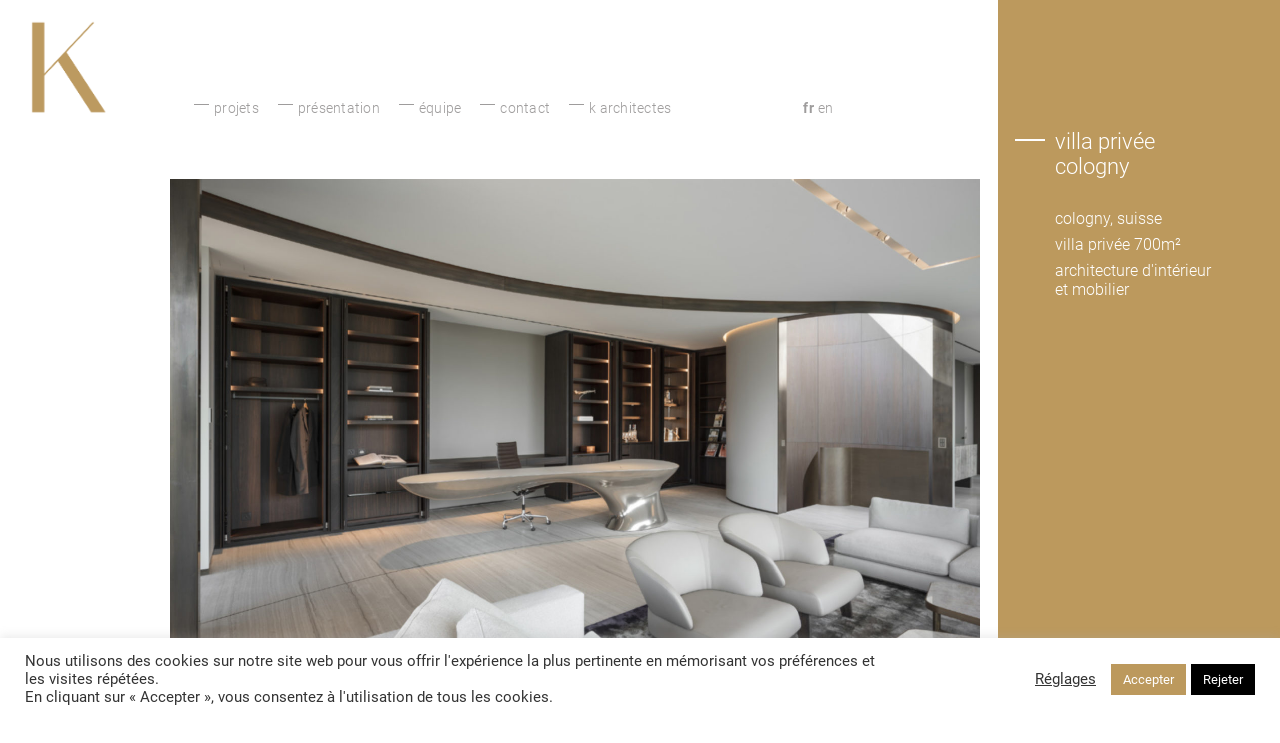

--- FILE ---
content_type: text/html; charset=UTF-8
request_url: https://k-interiors.ch/projets/villa-privee-cologny/
body_size: 5415
content:
<!DOCTYPE html>
<html lang="fr-FR" class="no-js no-svg">
<head>
	<meta charset="UTF-8">
	<meta name="viewport" content="width=device-width, initial-scale=1">
    <link rel="stylesheet" href="https://k-interiors.ch/wp-content/themes/k_interiors/style.css">
	<link rel="profile" href="http://gmpg.org/xfn/11">
	<link rel="stylesheet" href="https://use.fontawesome.com/releases/v5.4.1/css/all.css" integrity="sha384-5sAR7xN1Nv6T6+dT2mhtzEpVJvfS3NScPQTrOxhwjIuvcA67KV2R5Jz6kr4abQsz" crossorigin="anonymous">
	<title>villa privée cologny</title>
	<meta name='robots' content='max-image-preview:large' />
<link rel="alternate" href="https://k-interiors.ch/projets/villa-privee-cologny/" hreflang="fr" />
<link rel="alternate" href="https://k-interiors.ch/en/projets/private-villa-cologny/" hreflang="en" />
<link rel='dns-prefetch' href='//s.w.org' />
		<script type="text/javascript">
			window._wpemojiSettings = {"baseUrl":"https:\/\/s.w.org\/images\/core\/emoji\/13.0.1\/72x72\/","ext":".png","svgUrl":"https:\/\/s.w.org\/images\/core\/emoji\/13.0.1\/svg\/","svgExt":".svg","source":{"concatemoji":"https:\/\/k-interiors.ch\/wp-includes\/js\/wp-emoji-release.min.js?ver=5.7.14"}};
			!function(e,a,t){var n,r,o,i=a.createElement("canvas"),p=i.getContext&&i.getContext("2d");function s(e,t){var a=String.fromCharCode;p.clearRect(0,0,i.width,i.height),p.fillText(a.apply(this,e),0,0);e=i.toDataURL();return p.clearRect(0,0,i.width,i.height),p.fillText(a.apply(this,t),0,0),e===i.toDataURL()}function c(e){var t=a.createElement("script");t.src=e,t.defer=t.type="text/javascript",a.getElementsByTagName("head")[0].appendChild(t)}for(o=Array("flag","emoji"),t.supports={everything:!0,everythingExceptFlag:!0},r=0;r<o.length;r++)t.supports[o[r]]=function(e){if(!p||!p.fillText)return!1;switch(p.textBaseline="top",p.font="600 32px Arial",e){case"flag":return s([127987,65039,8205,9895,65039],[127987,65039,8203,9895,65039])?!1:!s([55356,56826,55356,56819],[55356,56826,8203,55356,56819])&&!s([55356,57332,56128,56423,56128,56418,56128,56421,56128,56430,56128,56423,56128,56447],[55356,57332,8203,56128,56423,8203,56128,56418,8203,56128,56421,8203,56128,56430,8203,56128,56423,8203,56128,56447]);case"emoji":return!s([55357,56424,8205,55356,57212],[55357,56424,8203,55356,57212])}return!1}(o[r]),t.supports.everything=t.supports.everything&&t.supports[o[r]],"flag"!==o[r]&&(t.supports.everythingExceptFlag=t.supports.everythingExceptFlag&&t.supports[o[r]]);t.supports.everythingExceptFlag=t.supports.everythingExceptFlag&&!t.supports.flag,t.DOMReady=!1,t.readyCallback=function(){t.DOMReady=!0},t.supports.everything||(n=function(){t.readyCallback()},a.addEventListener?(a.addEventListener("DOMContentLoaded",n,!1),e.addEventListener("load",n,!1)):(e.attachEvent("onload",n),a.attachEvent("onreadystatechange",function(){"complete"===a.readyState&&t.readyCallback()})),(n=t.source||{}).concatemoji?c(n.concatemoji):n.wpemoji&&n.twemoji&&(c(n.twemoji),c(n.wpemoji)))}(window,document,window._wpemojiSettings);
		</script>
		<style type="text/css">
img.wp-smiley,
img.emoji {
	display: inline !important;
	border: none !important;
	box-shadow: none !important;
	height: 1em !important;
	width: 1em !important;
	margin: 0 .07em !important;
	vertical-align: -0.1em !important;
	background: none !important;
	padding: 0 !important;
}
</style>
	<link rel='stylesheet' id='wp-block-library-css'  href='https://k-interiors.ch/wp-includes/css/dist/block-library/style.min.css?ver=5.7.14' type='text/css' media='all' />
<link rel='stylesheet' id='cookie-law-info-css'  href='https://k-interiors.ch/wp-content/plugins/cookie-law-info/public/css/cookie-law-info-public.css?ver=2.0.1' type='text/css' media='all' />
<link rel='stylesheet' id='cookie-law-info-gdpr-css'  href='https://k-interiors.ch/wp-content/plugins/cookie-law-info/public/css/cookie-law-info-gdpr.css?ver=2.0.1' type='text/css' media='all' />
<script type='text/javascript' src='https://k-interiors.ch/wp-includes/js/jquery/jquery.min.js?ver=3.5.1' id='jquery-core-js'></script>
<script type='text/javascript' src='https://k-interiors.ch/wp-includes/js/jquery/jquery-migrate.min.js?ver=3.3.2' id='jquery-migrate-js'></script>
<script type='text/javascript' id='cookie-law-info-js-extra'>
/* <![CDATA[ */
var Cli_Data = {"nn_cookie_ids":[],"cookielist":[],"non_necessary_cookies":[],"ccpaEnabled":"","ccpaRegionBased":"","ccpaBarEnabled":"","ccpaType":"gdpr","js_blocking":"1","custom_integration":"","triggerDomRefresh":"","secure_cookies":""};
var cli_cookiebar_settings = {"animate_speed_hide":"500","animate_speed_show":"500","background":"#FFF","border":"#b1a6a6c2","border_on":"","button_1_button_colour":"#bc995d","button_1_button_hover":"#967a4a","button_1_link_colour":"#fff","button_1_as_button":"1","button_1_new_win":"","button_2_button_colour":"#333","button_2_button_hover":"#292929","button_2_link_colour":"#444","button_2_as_button":"","button_2_hidebar":"","button_3_button_colour":"#000000","button_3_button_hover":"#000000","button_3_link_colour":"#fff","button_3_as_button":"1","button_3_new_win":"","button_4_button_colour":"#000","button_4_button_hover":"#000000","button_4_link_colour":"#333333","button_4_as_button":"","button_7_button_colour":"#bc995d","button_7_button_hover":"#967a4a","button_7_link_colour":"#fff","button_7_as_button":"1","button_7_new_win":"","font_family":"inherit","header_fix":"","notify_animate_hide":"1","notify_animate_show":"","notify_div_id":"#cookie-law-info-bar","notify_position_horizontal":"right","notify_position_vertical":"bottom","scroll_close":"","scroll_close_reload":"","accept_close_reload":"","reject_close_reload":"","showagain_tab":"","showagain_background":"#fff","showagain_border":"#000","showagain_div_id":"#cookie-law-info-again","showagain_x_position":"100px","text":"#333333","show_once_yn":"","show_once":"10000","logging_on":"","as_popup":"","popup_overlay":"1","bar_heading_text":"","cookie_bar_as":"banner","popup_showagain_position":"bottom-right","widget_position":"left"};
var log_object = {"ajax_url":"https:\/\/k-interiors.ch\/wp-admin\/admin-ajax.php"};
/* ]]> */
</script>
<script type='text/javascript' src='https://k-interiors.ch/wp-content/plugins/cookie-law-info/public/js/cookie-law-info-public.js?ver=2.0.1' id='cookie-law-info-js'></script>
<link rel="https://api.w.org/" href="https://k-interiors.ch/wp-json/" /><link rel="EditURI" type="application/rsd+xml" title="RSD" href="https://k-interiors.ch/xmlrpc.php?rsd" />
<link rel="wlwmanifest" type="application/wlwmanifest+xml" href="https://k-interiors.ch/wp-includes/wlwmanifest.xml" /> 
<meta name="generator" content="WordPress 5.7.14" />
<link rel="canonical" href="https://k-interiors.ch/projets/villa-privee-cologny/" />
<link rel='shortlink' href='https://k-interiors.ch/?p=94' />
<link rel="alternate" type="application/json+oembed" href="https://k-interiors.ch/wp-json/oembed/1.0/embed?url=https%3A%2F%2Fk-interiors.ch%2Fprojets%2Fvilla-privee-cologny%2F" />
<link rel="alternate" type="text/xml+oembed" href="https://k-interiors.ch/wp-json/oembed/1.0/embed?url=https%3A%2F%2Fk-interiors.ch%2Fprojets%2Fvilla-privee-cologny%2F&#038;format=xml" />
</head>

<body class="projets-template-default single single-projets postid-94">
<div id="page" class="site">
	<header id="masthead" class="site-header" role="banner">
		<a href="/"><img src="https://k-interiors.ch/wp-content/themes/k_interiors/images/logo.png" class="header-logo" alt=""></a>
		<div id="mainMenu" class="main-menu"> <div class="menu-menu-principal-fr-container"><ul id="menu-menu-principal-fr" class="menu"><li id="menu-item-342" class="menu-item menu-item-type-post_type menu-item-object-page menu-item-342"><a href="https://k-interiors.ch/projets/">Projets</a></li>
<li id="menu-item-24" class="menu-item menu-item-type-post_type menu-item-object-page menu-item-24"><a href="https://k-interiors.ch/presentation/">présentation</a></li>
<li id="menu-item-23" class="menu-item menu-item-type-post_type menu-item-object-page menu-item-23"><a href="https://k-interiors.ch/equipe/">équipe</a></li>
<li id="menu-item-22" class="menu-item menu-item-type-post_type menu-item-object-page menu-item-22"><a href="https://k-interiors.ch/contact/">Contact</a></li>
<li id="menu-item-11" class="menu-item menu-item-type-custom menu-item-object-custom menu-item-11"><a href="http://www.k-architectes.ch/bureau-architecture/">K architectes</a></li>
<li id="menu-item-126-fr" class="lang-item lang-item-4 lang-item-fr current-lang lang-item-first menu-item menu-item-type-custom menu-item-object-custom menu-item-126-fr"><a href="https://k-interiors.ch/projets/villa-privee-cologny/" hreflang="fr-FR" lang="fr-FR">fr</a></li>
<li id="menu-item-126-en" class="lang-item lang-item-7 lang-item-en menu-item menu-item-type-custom menu-item-object-custom menu-item-126-en"><a href="https://k-interiors.ch/en/projets/private-villa-cologny/" hreflang="en-GB" lang="en-GB">en</a></li>
</ul></div></div>
		<div id="bars" class="bars"><i class="fas fa-bars"></i></div>
	</header><!-- #masthead -->

    <script type="text/javascript">
		document.getElementById("bars").addEventListener("click",function(e){
			var menu = document.getElementById("mainMenu").getElementsByClassName("menu")[0];
			if(menu.classList.contains("menuOpen")){
				menu.classList.remove("menuOpen");
			}else{
				menu.classList.add("menuOpen");
			}
		});
    </script>

	<div class="site-content-contain">
		<div id="content" class="site-content">

<div id="primary" class="content-area">
  <main id="main" class="site-main" role="main">
    <div class="wrap">
              <div class="imageList">
          <div class="rightbar full">
            <div class="pageText">
              <h1>villa privée cologny</h1>
              <div>
                <p>cologny, suisse</p><p>villa privée 700m²</p><p>architecture d'intérieur et mobilier</p><p>&nbsp;</p>              </div>
            </div>
          </div>
          <div class="pageMid">
            <img src="https://k-interiors.ch/wp-content/uploads/2018/10/5_04_Photo-0.jpg"/><img src="https://k-interiors.ch/wp-content/uploads/2018/10/1_00_Photo.jpg"/><img src="https://k-interiors.ch/wp-content/uploads/2018/10/1_03_Photo.jpg"/><img src="https://k-interiors.ch/wp-content/uploads/2018/10/5_05_Photo-9-1-1.jpg"/><img src="https://k-interiors.ch/wp-content/uploads/2018/10/5_05_Photo-9-11.jpg"/><img src="https://k-interiors.ch/wp-content/uploads/2018/10/1_08_Photo.jpg"/><img src="https://k-interiors.ch/wp-content/uploads/2018/10/5_04_Photo-1.jpg"/><img src="https://k-interiors.ch/wp-content/uploads/2018/10/5_05_Photo-9-12-1.jpg"/>
                        <div class="bottomPageMid">

              <a href="/projets/villa-st-tropez" class="prev tiret">
                projet précédent              </a>

              <a href="/projets/roxstar" class="next tiret">
                projet suivant              </a>

            </div>
          </div>


        </div>
          </div>
  </main>
</div>


		</div><!-- #content -->

		<footer>
			<div class="wrap">

                <div class="pageFooter">
                    <hr>
                    <div class="adresse">
                        <div><p>K interiors</p><p>14 avenue industrielle</p><p>1227 carouge, suisse</p><p>www.k-interiors.ch</p><p>+41 22 869 16 00</p></div>                    </div>
                </div>

			</div><!-- .wrap -->
		</footer><!-- #colophon -->
	</div><!-- .site-content-contain -->
</div><!-- #page -->
<!--googleoff: all--><div id="cookie-law-info-bar" data-nosnippet="true"><span><div class="cli-bar-container cli-style-v2"><div class="cli-bar-message">Nous utilisons des cookies sur notre site web pour vous offrir l'expérience la plus pertinente en mémorisant vos préférences et les visites répétées.<br />
En cliquant sur « Accepter », vous consentez à l'utilisation de tous les cookies.</div><div class="cli-bar-btn_container"><a role='button' tabindex='0' class="cli_settings_button" style="margin:0px 10px 0px 5px;" >Réglages</a><a role='button' tabindex='0' data-cli_action="accept" id="cookie_action_close_header"  class="medium cli-plugin-button cli-plugin-main-button cookie_action_close_header cli_action_button" style="display:inline-block; ">Accepter</a><a role='button' tabindex='0' id="cookie_action_close_header_reject"  class="medium cli-plugin-button cli-plugin-main-button cookie_action_close_header_reject cli_action_button"  data-cli_action="reject">Rejeter</a></div></div></span></div><div id="cookie-law-info-again" style="display:none;" data-nosnippet="true"><span id="cookie_hdr_showagain">Manage consent</span></div><div class="cli-modal" data-nosnippet="true" id="cliSettingsPopup" tabindex="-1" role="dialog" aria-labelledby="cliSettingsPopup" aria-hidden="true">
  <div class="cli-modal-dialog" role="document">
	<div class="cli-modal-content cli-bar-popup">
	  	<button type="button" class="cli-modal-close" id="cliModalClose">
			<svg class="" viewBox="0 0 24 24"><path d="M19 6.41l-1.41-1.41-5.59 5.59-5.59-5.59-1.41 1.41 5.59 5.59-5.59 5.59 1.41 1.41 5.59-5.59 5.59 5.59 1.41-1.41-5.59-5.59z"></path><path d="M0 0h24v24h-24z" fill="none"></path></svg>
			<span class="wt-cli-sr-only">Fermer</span>
	  	</button>
	  	<div class="cli-modal-body">
			<div class="cli-container-fluid cli-tab-container">
	<div class="cli-row">
		<div class="cli-col-12 cli-align-items-stretch cli-px-0">
			<div class="cli-privacy-overview">
				<h4>Aperçu de confidentialité</h4>				<div class="cli-privacy-content">
					<div class="cli-privacy-content-text">Ce site web utilise des cookies pour améliorer votre expérience pendant votre visite. Parmi ceux-ci, les cookies classés comme nécessaires sont stockés sur votre navigateur car ils sont essentiels aux fonctionnalités de base du site. Nous utilisons également des cookies tiers qui nous aident à analyser et à comprendre comment vous utilisez ce site. Ces cookies ne seront stockés dans votre navigateur qu'avec votre consentement. Vous avez également la possibilité de les désactiver, mais la désactivation de certains de ces cookies peut affecter votre expérience de navigation.</div>
				</div>
				<a class="cli-privacy-readmore"  aria-label="Afficher plus" tabindex="0" role="button" data-readmore-text="Afficher plus" data-readless-text="Afficher moins"></a>			</div>
		</div>
		<div class="cli-col-12 cli-align-items-stretch cli-px-0 cli-tab-section-container">
												<div class="cli-tab-section">
						<div class="cli-tab-header">
							<a role="button" tabindex="0" class="cli-nav-link cli-settings-mobile" data-target="non-necessaires" data-toggle="cli-toggle-tab">
								Non-nécessaires							</a>
							<div class="cli-switch">
                        <input type="checkbox" id="wt-cli-checkbox-non-necessaires" class="cli-user-preference-checkbox"  data-id="checkbox-non-necessaires"  checked='checked' />
                        <label for="wt-cli-checkbox-non-necessaires" class="cli-slider" data-cli-enable="Activé" data-cli-disable="Désactivé"><span class="wt-cli-sr-only">Non-nécessaires</span></label>
                    </div>						</div>
						<div class="cli-tab-content">
							<div class="cli-tab-pane cli-fade" data-id="non-necessaires">
								<p>Tous les cookies qui peuvent ne pas être particulièrement nécessaires au fonctionnement du site web et qui sont utilisés spécifiquement pour collecter des données personnelles via des analyses, des publicités et d'autres contenus intégrés sont appelés cookies non nécessaires. Il est obligatoire d'obtenir votre consentement avant d'exécuter ces cookies sur notre site web.</p>
							</div>
						</div>
					</div>
																	<div class="cli-tab-section">
						<div class="cli-tab-header">
							<a role="button" tabindex="0" class="cli-nav-link cli-settings-mobile" data-target="necessaires" data-toggle="cli-toggle-tab">
								Nécessaires							</a>
							<div class="cli-switch">
                        <input type="checkbox" id="wt-cli-checkbox-necessaires" class="cli-user-preference-checkbox"  data-id="checkbox-necessaires"  checked='checked' />
                        <label for="wt-cli-checkbox-necessaires" class="cli-slider" data-cli-enable="Activé" data-cli-disable="Désactivé"><span class="wt-cli-sr-only">Nécessaires</span></label>
                    </div>						</div>
						<div class="cli-tab-content">
							<div class="cli-tab-pane cli-fade" data-id="necessaires">
								<p>Les cookies nécessaires sont absolument indispensables au bon fonctionnement du site. Cette catégorie comprend uniquement les cookies qui assurent les fonctionnalités de base et les fonctionnalités de sécurité du site web. Ces cookies ne stockent aucune information personnelle.</p>
							</div>
						</div>
					</div>
										</div>
	</div>
</div>
	  	</div>
	  	<div class="cli-modal-footer">
			<div class="wt-cli-element cli-container-fluid cli-tab-container">
				<div class="cli-row">
					<div class="cli-col-12 cli-align-items-stretch cli-px-0">
						<div class="cli-tab-footer wt-cli-privacy-overview-actions">
						
															<a id="wt-cli-privacy-save-btn" role="button" tabindex="0" data-cli-action="accept" class="wt-cli-privacy-btn cli_setting_save_button wt-cli-privacy-accept-btn cli-btn">Enregistrer & accepter</a>
													</div>
						
					</div>
				</div>
			</div>
		</div>
	</div>
  </div>
</div>
<div class="cli-modal-backdrop cli-fade cli-settings-overlay"></div>
<div class="cli-modal-backdrop cli-fade cli-popupbar-overlay"></div>
<!--googleon: all--><script type='text/javascript' src='https://k-interiors.ch/wp-content/themes/k_interiors/js/gallery-grid.js?ver=1.0.0' id='gallery-grid-js'></script>
<script type='text/javascript' src='https://k-interiors.ch/wp-includes/js/wp-embed.min.js?ver=5.7.14' id='wp-embed-js'></script>

</body>
</html>


--- FILE ---
content_type: text/css
request_url: https://k-interiors.ch/wp-content/themes/k_interiors/style.css
body_size: 39
content:
/*
Theme Name: K Interiors
Author: SDW
Version: 0.0.1
*/

@import "fonts/fonts.css";
@import "css/main.css";
@import "css/inner.css";
@import "css/equipe.css";
@import "css/responsive.css";

:root{
    --grey: #9E9C9C;
    --gold: #BC995D;
}


--- FILE ---
content_type: text/css
request_url: https://k-interiors.ch/wp-content/themes/k_interiors/fonts/fonts.css
body_size: -16
content:
@font-face {
    font-family: roboto;
    src:url('Roboto-Light.ttf');
    font-weight: 300;
}
@font-face {
    font-family: roboto;
    src:url('Roboto-Regular.ttf');
    font-weight: 400;
}
@font-face {
    font-family: roboto;
    src:url('Roboto-Bold.ttf');
    font-weight: 700;
}


--- FILE ---
content_type: text/css
request_url: https://k-interiors.ch/wp-content/themes/k_interiors/css/main.css
body_size: 1055
content:
body {
    margin: 0;
    font-family: roboto,sans-serif;
}
.header-logo {
    height: 95px;
    padding: 20px;
}

.lang-item-en a{
    margin-left: 0 !important;
}
.lang-item-fr a{
    margin-left: 10vw !important;
}
.current-lang a {
    font-weight: bold !important;
}
.rightbar a {
    text-decoration: none;
    color: inherit;
}
.main-menu {
    display: inline-block;
}

.main-menu ul {
    float: left;
    margin-bottom: 18px;
}

.current-menu-item a {
    font-weight: bold !important;
}

.current-menu-item a:before {
    height: 2px !important;
}

.main-menu li {
    display: inline-block;
}

.main-menu li a {
    text-decoration: none;
    color: var(--grey);
    font-weight: 100;
    letter-spacing: 0.25px;
    text-transform: lowercase;
    position: relative;
    margin-left: 35px;
    font-size: 14px;
}

.main-menu li:not(.lang-item) a:before {
    content: "";
    width: 15px;
    height: 1px;
    background: var(--grey);
    position: absolute;
    top: 4px;
    left: -20px;
    z-index: 0;
}

.rightbar {
    position: absolute;
    background: var(--gold);
    color: #fff;
    width: 22%;
    /* width: 25%; */
    top: 0;
    right: 0;
    height: auto;
    bottom: 0;
    padding-top: 160px;
}

.rightbar.blank{
    background: none;
    color: #000;
    padding-top: 180px;
}
.rightbar.full{
    height: 100%;
    padding-bottom: 169px;
}



.n2-ss-slider-1.n2-ss-swipe-element.n2-ow.n2-grab {
    position: fixed !important;
    top: 170px;
    bottom: 0px;
    margin: auto;
    height: auto !important;
}

.n2-ss-slide-backgrounds {
    width: calc(65% - 100px) !important;
    left: 100px !important;
}

.homeslider {
    top: 170px;
    left: 150px;
    bottom: 0;
    width: calc(78% - 150px) !important;
    height: auto !important;
}

.homeImgSlide {
    width: 100% !important;
    height: 100% !important;
}
#projetTitre {
    margin: 0px 60px 0 75px;
    font-size: 26px;
    font-weight: 300;
    position: relative;
    color: inherit;
    font-family: roboto, sans-serif;
    letter-spacing: 0.5px;
}

.projetPaging{
    color:#fff;
    padding: 90px 40px 90px 80px;
    bottom: 0;
    position: absolute;
}

.projetPaging .tiret{
    position: relative;
    display: inline-block;
    margin-right: 27px;
    font-family: roboto, sans-serif;
    font-size: 15px;
    cursor: pointer;
}
.projetPaging .tiret:before{
    content: "";
    width: 17px;
    height: 1px;
    background: #fff;
    position: absolute;
    top: 6px;
    left: -20px;
    z-index: 0;
}

.tiret.bold {
    font-weight: 700;
    cursor: default;
}
.tiret.bold:before {
    height: 2px;
}


/* REDIRECTION */
.home_background{
    position: absolute;
    background: url(../images/redirect_bg.jpg);
    background-size: cover;
    width: 72%;
    height: 100%;
    left: 6%;
    top: 0;
}

.k{
    background: url(../images/k.png);
    top:0;
    width: 100%;
    height: 100%;
    position: absolute;
    background-repeat: no-repeat;
    background-size: contain;
}

.redirect_btn {
    width: auto;
    height: 35px;
    position: absolute;
    top: 0;
    bottom: 0;
    left: 50%;
    transform: translateX(-45%);
    margin: auto;
    box-sizing: border-box;
    display: flex;
}

.redirect_btn .tiret {
    color: #fff;
    font-family: roboto, sans-serif;
    font-size: 24px;
    float: left;
    font-weight: 100;
    text-align: center;
    margin-right: 35px;
    position: relative;
    text-decoration: none;
}

.redirect_btn .tiret:before {
    content: "";
    width: 20px;
    height: 1px;
    background: white;
    position: absolute;
    left: -25px;
}

.tiret.grey {
    color: rgba(255, 255, 255, 0.6);
}

.tiret.grey:before {
    background: rgba(255, 255, 255, 0.6);
}

.bars {
    width: 100px;
    height: 120px;
    float: right;
    z-index: 100;
    color: var(--gold);
    font-size: 24px;
    text-align: center;
    line-height: 120px;
}
.bars i {
    cursor: pointer;
}

.admin-bar .main-menu ul {
    margin-top: 40px;
}


.page-template-default .pageFooter{
    position: relative;
    margin-top: 50px;
    left: 15%;
}


--- FILE ---
content_type: text/css
request_url: https://k-interiors.ch/wp-content/themes/k_interiors/css/inner.css
body_size: 1122
content:
/* .pageTitre {
    margin: 165px 100px 30px 20%;
    font-size: 26px;
    font-weight: 300;
    position: relative;
    color: #fff;
    font-family: roboto, sans-serif;
}
.pageTitre:before {
    content: "";
    width: 25px;
    height: 2px;
    background: #fff;
    position: absolute;
    top: 10px;
    left: -35px;
    z-index: 0;
} */

.blank .pageTitre:before {
  background: #000;
}

h1 {
  margin: 0px 0px 30px 0%;
  font-size: 22px;
  font-weight: 300;
  position: relative;
  font-family: roboto, sans-serif;
}
h1:before {
  content: '';
  width: 30px;
  border-top: 2px solid;
  height: 0px;
  color: inherit;
  position: absolute;
  top: 10px;
  left: -40px;
  z-index: 0;
}

.center {
  padding: 2% 15%;
}
.center h1 {
  color: var(--gold);
}
.page-template-template-presentation .pageText {
  text-align: justify;
}

.pageText {
  padding: 0 20% 0 20%;
  color: #fff;
  font-weight: 100;
}
.pageText p {
  margin: 7px 0;
}
.pageMid {
  width: auto;
  height: auto;
  position: absolute;
  top: 170px;
  bottom: 0;
  background-size: cover;
  left: 150px;
  right: 22%;
  background-position: center;
  z-index: 5;

  /* Gallery grid system */
  display: grid;
  grid-template-columns: 1fr 1fr;
  gap: 10px;
  padding: 20px;
}

.pageMid img,
.pageMid video {
  width: 100%;
  height: auto;
  object-fit: cover;
  box-sizing: border-box;
}

/* Landscape items (wider than tall) take full width */
.pageMid img[data-ratio='landscape'],
.pageMid video[data-ratio='landscape'] {
  grid-column: 1 / -1;
  aspect-ratio: 16/9;
  object-fit: cover;
}

/* Portrait items (taller than wide) stay in their column */
.pageMid img[data-ratio='portrait'],
.pageMid video[data-ratio='portrait'] {
  aspect-ratio: 3/4;
  object-fit: cover;
}

.pageMid .vimeo-embed-landscape {
  grid-column: 1/-1;
  aspect-ratio: 16/9;
  overflow: hidden;
}

.pageMid .vimeo-embed-landscape iframe {
  width: 100%;
  height: 100%;
  border: none;
  object-fit: cover;
}

/* Square items behave like portrait */
.pageMid img[data-ratio='square'],
.pageMid video[data-ratio='square'] {
  aspect-ratio: 1/1;
  object-fit: cover;
}

.pageImage {
  width: 100%;
  height: 70%;
  top: 0;
  float: left;
  bottom: 0;
  background-size: cover;
  left: 100px;
  right: 22%;
  /* background-position: center; */
  background-position: 0 70%;
}
.admin-bar .pageImage {
  /* margin-top: 30px; */
}

.pageFooter {
  float: left;
  width: 60%;
  position: relative; /*absolute*/
  bottom: -5vh;
  left: 150px;
  padding-bottom: 40px;
}
.pageFooter hr {
  border: 0;
  border-top: 1px solid #ddd;
  width: 100%;
  margin-bottom: 30px;
  margin-left: 0;
}
.adresse p {
  margin: 0;
  line-height: 1rem;
  font-size: 12px;
  color: var(--grey) !important;
  font-weight: 100;
}

.adresse p:first-of-type {
  font-weight: 600;
}

.adresse div {
  margin: 0 5px;
}
.pageFooter .adresse {
  margin-right: 10%;
  float: right;
}

#map {
  width: 100%;
  height: 100%;
  min-height: 250px;
}

.imageList {
  position: relative;
}
.imageList .pageMid {
  top: 20px;
  position: relative;
  width: calc(75% - 150px);
}

.imageList .rightbar.full {
  top: -170px;
  /* padding-bottom: 46px; */
}

img.teamPic {
  width: 100%;
  padding: 0;
  float: right;
}

.bottomPageMid .tiret:before {
  content: '';
  width: 16px;
  height: 1px;
  background: var(--grey);
  position: absolute;
  top: 5px;
  left: -20px;
  z-index: 0;
}

.bottomPageMid {
  padding: 30px 20% 50px 30px;
}
.bottomPageMid .prev,
.bottomPageMid .next {
  position: relative;
  color: var(--grey);
  text-decoration: none;
  font-size: 14px;
  letter-spacing: 0.25px;
}
.bottomPageMid .prev {
  float: left;
}
.bottomPageMid .next {
  float: right;
}
.single .pageFooter {
  position: relative;
}
.ums_map_opts,
.umsMapDetailsContainer,
.ums_MapPreview {
  height: 100% !important;
  min-height: 250px;
}

.leaflet-pane img {
  padding: 0 !important;
}


--- FILE ---
content_type: text/css
request_url: https://k-interiors.ch/wp-content/themes/k_interiors/css/equipe.css
body_size: 395
content:
.page-template-template-equipe .rightbar{
    color: var(--grey) !important;
}

.page-template-template-equipe .pageMid{
    width: calc(75% - 100px); /*75*/
    margin-left: 150px;
    height: 63vh;
    margin-top: 15px;
    position: initial;
    top: 170px;
    bottom: 410px;
    background-size: cover;
    left: 100px;
    right: 25%;
    background-position: center;
}

.ab {
    position: absolute;
    opacity: 0;
    padding-left: 20%;
    background: #fff;
    width:80%;
    transform: translateY(100%);
}
.ab.show {
    opacity: 1;
    transform: translateY(0);
}

.ab h1 {
	font-size: 17px; /*22*/
}
.ab p {
    line-height: 0.5rem;
    font-size: 14px;
}

.team_img {
    height: 100%;
    display: inline-block;
    background-size: cover;
    background-repeat: no-repeat;
    background-position: center top;
    overflow: hidden;
    margin-left: 2%;
    box-sizing: border-box;
}

.team_row{
    height: 145% !important; /*45*/
    width: 100% !important;
    margin: auto;
    text-align: center;
    margin-bottom:2%;
	margin-top: 2% !important;
}

.size1 {
    width: unset; /*30%*/
}

.size2 {
    width: 95%; /*62*/
}

.team_row div:first-child {
    margin: 0;
}




--- FILE ---
content_type: text/css
request_url: https://k-interiors.ch/wp-content/themes/k_interiors/css/responsive.css
body_size: 1455
content:
/* RESPONSIVE */

@media (min-width: 1250px) {
    .team_row {
        height: 65%;
        width: 52%;
        margin: auto;
        text-align: center;
        margin-bottom: 2%;
        float: left;
        margin-top: 5%;
        margin-left: -2%;
    }

    .pageMid:nth-child(1) {
        padding-top: 0;
    }
}

@media (min-width: 830px) {
    .bars {
        display: none;
    }
}

@media (max-width: 1250px) {
    .home_background {
        width: 100%;
        left: 0;
    }

    .homeslider {
        left: 0;
        width: 60% !important;
    }

    .projetPaging {
        padding: 90px 60px;
    }

    .rightbar {
        top: 170px;
        padding: 10% 0;
        width: 35%;
        bottom: 0;
    }

    .page-template-template-presentation .rightbar {
        bottom: auto;
    }

    .pageMid {
        left: 0;
        width: 60% !important;
        display: grid;
        grid-template-columns: 1fr 1fr;
        gap: 15px;
        padding: 15px;
    }

    /* Maintain grid behavior for landscape items */
    .pageMid img[data-ratio="landscape"], 
    .pageMid video[data-ratio="landscape"] {
        grid-column: 1 / -1;
        aspect-ratio: 16/9;
    }

    .pageFooter {
        width: calc(60% - 30px);
        left: 15px;
        margin-top: 30px;
    }

    .page-template-template-equipe .pageFooter {
        position: relative;
        /*margin-top: -20px;*/
		bottom: -30vh;
        width: calc(100% - 60px);
    }

    .imageList .pageMid {
        position: relative;
        top: 30px;
        text-align: center;
    }

    .imageList {
        position: relative;
    }

    .rightbar.full {
        top: 30px !important;
    }

    .page-template-template-equipe .pageMid {
        width: 72%;
        margin-left: 20px;
    }

    .page-template-template-equipe .rightbar {
        padding: 0;
    }

    .page-template-template-equipe .team_row {
        width: 90%;
    }

    .redirect.rightbar {
        top: 0;
    }

    .bottomPageMid {
        padding: 20px 20px 40px 35px;
    }

    .rightbar.full {
        padding-bottom: 74px;
    }

}

@media (max-width: 830px) {

    .page-template-template-equipe .pageMid {
        width: 100%;
        margin-left: 0;
    }

    img.header-logo {
        height: 50px;
    }

    .bars {
        height: 90px;
        line-height: 90px;
    }

    .main-menu li {
        display: block;
        padding: 5px;
    }

    .lang-item-en {
        display: inline-block !important;
    }

    .lang-item-fr {
        display: inline-block !important;
    }

    .lang-item-en a {
        margin-left: 5px;
    }

    .lang-item-fr a {
        margin-left: 5px !important;
    }

    .main-menu li a {
        margin-left: 25px;
        line-height: 25px;
    }

    .main-menu ul {
        position: absolute;
        background: #ffffff;
        z-index: 10;
        padding: 20px;
        right: 30px;
        top: 75px;
        border-top: 2px solid #bc995d;
        -webkit-transition: 0.2s;
        -moz-transition: 0.2s;
        -ms-transition: 0.2s;
        -o-transition: 0.2s;
        transition: 0.2s;

        -webkit-transform: scale(0);
        -moz-transform: scale(0);
        -ms-transform: scale(0);
        -o-transform: scale(0);
        transform: scale(0);
        transform-origin: top right;
        opacity: 0;
    }

    .main-menu ul.menuOpen {
        -webkit-transform: scale(1);
        -moz-transform: scale(1);
        -ms-transform: scale(1);
        -o-transform: scale(1);
        transform: scale(1);
        opacity: 1;
    }

    .redirect.rightbar {
        bottom: 0;
        height: 10%;
        position: absolute;
        top: auto;
    }

    .rightbar {
        width: 100%;
        padding: 10% 0;
        position: relative;
        height: auto;
        top: auto;
        bottom: 0;
        z-index: 5;
    }

    .page-template-template-projets .rightbar {
        position: absolute;
    }


    div#upperDblslider {
        width: 100% !important;
        position: relative;
        height: 70vh !important;
        top: 0;
    }


    .projetPaging {
        padding: 0;
        padding-top: 5%;
        position: static;
        text-align: center;
    }

    .pageMid {
        position: static !important;
        width: unset !important;
        min-height: 250px;
        display: grid;
        grid-template-columns: 1fr;
        gap: 10px;
        padding: 10px;
    }

    /* .pageMid img {
        padding: 15px 0;
        margin-bottom: -15px;
    }

    .pageMid video {
        padding: 15px;
        margin-bottom: -15px;
    } */

    /* On mobile, all items take full width with consistent aspect ratios */
    .pageMid img[data-ratio="landscape"], 
    .pageMid video[data-ratio="landscape"] {
        grid-column: 1;
        aspect-ratio: 16/9;
    }
    
    .pageMid img[data-ratio="portrait"], 
    .pageMid video[data-ratio="portrait"] {
        grid-column: 1;
        aspect-ratio: 3/4;
    }
    
    .pageMid img[data-ratio="square"], 
    .pageMid video[data-ratio="square"] {
        grid-column: 1;
        aspect-ratio: 1/1;
    }

    /* .pageFooter {
        left: 0;
        position: static;
        width: 100%;
        padding-bottom: 10%;
    } */
    .pageFooter {
        position: static;
        width: calc(100% - 30px);
        bottom: -30vh !important;
        left: 15px;
        padding-bottom: 10%;
        margin-top: 10px;
        margin-left: 15px;
    }

    .pageImage {
        height: 100%;
        min-height: 250px;
    }

    .rightbar.full {
        position: relative !important;
        padding-bottom: 10%;
        top: 0 !important;
    }

    .page-template-template-equipe .pageMid {
        margin: 0;
        box-sizing: border-box;
        padding: 0;
    }

    .k {
        background-size: cover;
        height: 83%;
        background-size: contain;
    }

    .redirect_btn {
        /* margin-bottom: 0;
        height: 100px;
        padding-left: 25%; */
    }

    .ab {
        position: fixed;
        opacity: 0;
        padding-left: 20%;
        background: #fff;
        width: 80%;
        bottom: 0;
        border-top: 3px solid var(--gold);
    }

    .bottomPageMid {
        padding: 30px 20px 30px 40px;
    }

    .pageFooter .adresse {
        margin-left: 45px;
        float: left;
    }

    .single .pageFooter {
        position: static;
    }
	
	.size2 {
		width:100%;
	}
	
	
	/*
    div#upperDblslider {
        height: calc(100vh - 94px) !important;
    }
	*/

}

@media screen and (max-width: 450px) {
	
	.team_row {
		height: 70% !important;
	}
	
	.pageFooter {
		bottom: 10vh !important;
	}

    #projetTitre {
        font-size: 15px;
    }

    .projetPaging {
        margin-left: 10vw;
    }

    .projetPaging .tiret {
        font-size: 10px;
    }

    .rightbar {
        padding: 5% 0;
    }

    .size2 {
        width: 100%;/*82*/
    }
}



--- FILE ---
content_type: application/javascript
request_url: https://k-interiors.ch/wp-content/themes/k_interiors/js/gallery-grid.js?ver=1.0.0
body_size: 866
content:
/**
 * Gallery Grid System
 * Auto-detect image ratios and apply data-ratio attributes
 * Handle Vimeo autoplay
 */

document.addEventListener('DOMContentLoaded', function() {
    const images = document.querySelectorAll('.pageMid img:not([data-ratio])');
    const videos = document.querySelectorAll('.pageMid video:not([data-ratio])');
    
    // Function to determine ratio
    function determineRatio(width, height) {
        if (width > height * 1.2) {
            return 'landscape';
        } else if (height > width * 1.2) {
            return 'portrait';
        } else {
            return 'square';
        }
    }
    
    // Handle images
    images.forEach(function(img) {
        img.onload = function() {
            const ratio = determineRatio(this.naturalWidth, this.naturalHeight);
            this.setAttribute('data-ratio', ratio);
        };
        
        // If image is already loaded
        if (img.complete && img.naturalWidth !== 0) {
            const ratio = determineRatio(img.naturalWidth, img.naturalHeight);
            img.setAttribute('data-ratio', ratio);
        }
    });
    
    // Handle videos
    videos.forEach(function(video) {
        video.onloadedmetadata = function() {
            const ratio = determineRatio(this.videoWidth, this.videoHeight);
            this.setAttribute('data-ratio', ratio);
        };
        
        // If video metadata is already loaded
        if (video.videoWidth && video.videoHeight) {
            const ratio = determineRatio(video.videoWidth, video.videoHeight);
            video.setAttribute('data-ratio', ratio);
        }
    });
    
    // Handle Vimeo autoplay
    const vimeoContainers = document.querySelectorAll('.vimeo-embed-landscape[data-vimeo-autoplay="true"]');
    vimeoContainers.forEach(function(container) {
        const iframe = container.querySelector('iframe');
        if (iframe) {
            let src = iframe.src;
            
            // Extract video ID from current src
            const videoIdMatch = src.match(/\/video\/(\d+)/);
            if (videoIdMatch) {
                const videoId = videoIdMatch[1];
                
                // Extract hash if present
                const hashMatch = src.match(/[?&]h=([a-f0-9]+)/);
                const hash = hashMatch ? hashMatch[1] : '';
                
                // Build new URL with your parameters
                let newSrc = `https://player.vimeo.com/video/${videoId}`;
                const params = new URLSearchParams();
                
                if (hash) {
                    params.append('h', hash);
                }
                params.append('autoplay', '1');
                params.append('loop', '1');
                params.append('muted', '1');
                params.append('background', '1');
                params.append('controls', '0');
                params.append('title', '0');
                params.append('byline', '0');
                params.append('portrait', '0');
                
                newSrc += '?' + params.toString();
                
                // Update iframe
                iframe.src = newSrc;
                iframe.setAttribute('allow', 'autoplay; fullscreen; picture-in-picture');
            }
        }
    });
});
